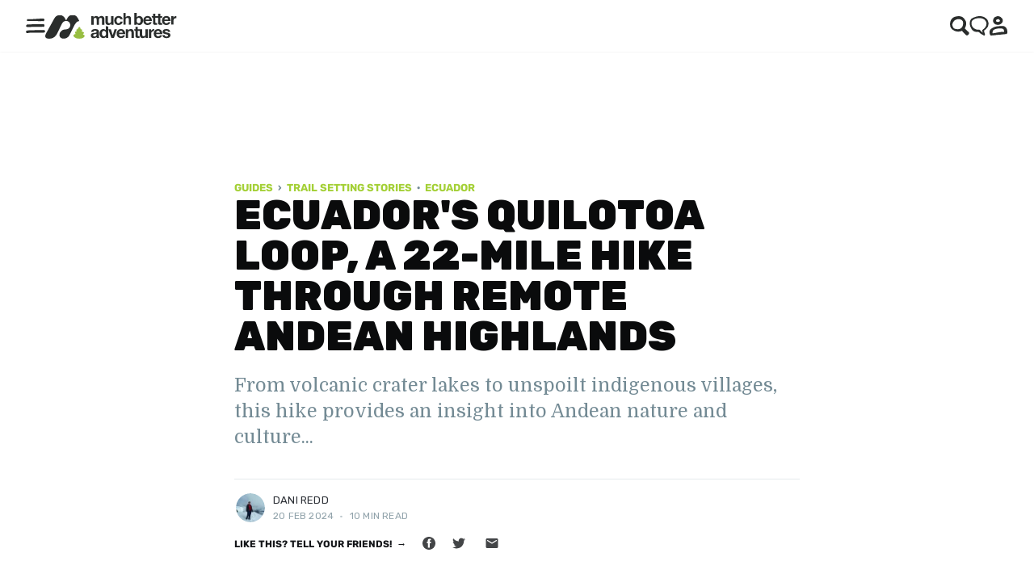

--- FILE ---
content_type: text/html; charset=utf-8
request_url: https://www.muchbetteradventures.com/magazine/quilotoa-loop-guide/?ict_source=mag&ict_campaign=pagespersession&ict_medium=relatedcontent&ict_referrer=tts_snowdonia&ict_term=
body_size: 35727
content:
<!DOCTYPE html>
<html lang="en">

<head>

    <meta charset="utf-8" />
    <meta http-equiv="X-UA-Compatible" content="IE=edge" />

    <title>Discovering Ecuador’s Quilotoa Loop: A Hiking Guide</title>
    <meta name="HandheldFriendly" content="True" />
    <meta name="viewport" content="width=device-width, initial-scale=1.0, maximum-scale=1.0, user-scalable=no" />


    <link rel="stylesheet" type="text/css" href="/magazine/assets/built/screen.css?v=8b7dd00bfa" />

    <meta name="description" content="Check out our guide to the Quilotoa Loop, one of the most popular hiking trails in Ecuador. It includes an itinerary, hiking tips and more.">
    <link rel="icon" href="https://www.muchbetteradventures.com/magazine/content/images/size/w256h256/2020/12/MBA_logo_social_lrg_o.png" type="image/png">
    <link rel="canonical" href="https://www.muchbetteradventures.com/magazine/quilotoa-loop-guide/">
    <meta name="referrer" content="no-referrer-when-downgrade">
    
    <meta property="og:site_name" content="Much Better Adventures Magazine">
    <meta property="og:type" content="article">
    <meta property="og:title" content="The 35km Hike Through the Remote Ecuadorian Andes">
    <meta property="og:description" content="From volcanic crater lakes to unspoilt indigenous villages, this 35 kilometre hike provides an insight into Andean nature and culture...">
    <meta property="og:url" content="https://www.muchbetteradventures.com/magazine/quilotoa-loop-guide/">
    <meta property="og:image" content="https://www.muchbetteradventures.com/magazine/content/images/2024/01/quilotoa-crater-lake-1.jpg">
    <meta property="article:published_time" content="2024-02-20T14:54:45.000Z">
    <meta property="article:modified_time" content="2025-08-29T14:40:47.000Z">
    <meta property="article:tag" content="Guides">
    <meta property="article:tag" content="Trail Setting Stories">
    <meta property="article:tag" content="Ecuador">
    
    <meta property="article:publisher" content="https://www.facebook.com/muchbetteradventures">
    <meta name="twitter:card" content="summary_large_image">
    <meta name="twitter:title" content="The 35km Hike Through the Remote Ecuadorian Andes">
    <meta name="twitter:description" content="From volcanic crater lakes to unspoilt indigenous villages, this 35 kilometre hike provides an insight into Andean nature and culture...">
    <meta name="twitter:url" content="https://www.muchbetteradventures.com/magazine/quilotoa-loop-guide/">
    <meta name="twitter:image" content="https://www.muchbetteradventures.com/magazine/content/images/2024/01/quilotoa-crater-lake-2.jpg">
    <meta name="twitter:label1" content="Written by">
    <meta name="twitter:data1" content="Dani Redd">
    <meta name="twitter:label2" content="Filed under">
    <meta name="twitter:data2" content="Guides, Trail Setting Stories, Ecuador">
    <meta name="twitter:site" content="@muchbetterAdven">
    <meta name="twitter:creator" content="@dani_redd">
    <meta property="og:image:width" content="2026">
    <meta property="og:image:height" content="1310">
    
    <script type="application/ld+json">
{
    "@context": "https://schema.org",
    "@type": "Article",
    "publisher": {
        "@type": "Organization",
        "name": "Much Better Adventures Magazine",
        "url": "https://www.muchbetteradventures.com/magazine/",
        "logo": {
            "@type": "ImageObject",
            "url": "https://www.muchbetteradventures.com/magazine/content/images/2020/12/MBA_logo.svg"
        }
    },
    "author": {
        "@type": "Person",
        "name": "Dani Redd",
        "image": {
            "@type": "ImageObject",
            "url": "https://www.muchbetteradventures.com/magazine/content/images/2022/02/20180528_132512.jpg",
            "width": 2000,
            "height": 1500
        },
        "url": "https://www.muchbetteradventures.com/magazine/author/dani/",
        "sameAs": [
            "https://www.instagram.com/danireddwriter/",
            "https://twitter.com/dani_redd"
        ]
    },
    "headline": "Discovering Ecuador’s Quilotoa Loop: A Hiking Guide",
    "url": "https://www.muchbetteradventures.com/magazine/quilotoa-loop-guide/",
    "datePublished": "2024-02-20T14:54:45.000Z",
    "dateModified": "2025-08-29T14:40:47.000Z",
    "image": {
        "@type": "ImageObject",
        "url": "https://www.muchbetteradventures.com/magazine/content/images/2024/01/quilotoa-crater-lake.jpg",
        "width": 2026,
        "height": 1310
    },
    "keywords": "Guides, Trail Setting Stories, Ecuador",
    "description": "From volcanic crater lakes to unspoilt indigenous villages, this hike provides an insight into Andean nature and culture...",
    "mainEntityOfPage": "https://www.muchbetteradventures.com/magazine/quilotoa-loop-guide/"
}
    </script>

    <meta name="generator" content="Ghost 5.67">
    <link rel="alternate" type="application/rss+xml" title="Much Better Adventures Magazine" href="https://www.muchbetteradventures.com/magazine/rss/">
    <script defer src="https://cdn.jsdelivr.net/ghost/portal@~2.36/umd/portal.min.js" data-i18n="false" data-ghost="https://www.muchbetteradventures.com/magazine/" data-key="fedcb22aba0dc7e5a342ba0b39" data-api="https://www.muchbetteradventures.com/magazine/ghost/api/content/" crossorigin="anonymous" type="c2c57189c0e608dd1170e464-text/javascript"></script><style id="gh-members-styles">.gh-post-upgrade-cta-content,
.gh-post-upgrade-cta {
    display: flex;
    flex-direction: column;
    align-items: center;
    font-family: -apple-system, BlinkMacSystemFont, 'Segoe UI', Roboto, Oxygen, Ubuntu, Cantarell, 'Open Sans', 'Helvetica Neue', sans-serif;
    text-align: center;
    width: 100%;
    color: #ffffff;
    font-size: 16px;
}

.gh-post-upgrade-cta-content {
    border-radius: 8px;
    padding: 40px 4vw;
}

.gh-post-upgrade-cta h2 {
    color: #ffffff;
    font-size: 28px;
    letter-spacing: -0.2px;
    margin: 0;
    padding: 0;
}

.gh-post-upgrade-cta p {
    margin: 20px 0 0;
    padding: 0;
}

.gh-post-upgrade-cta small {
    font-size: 16px;
    letter-spacing: -0.2px;
}

.gh-post-upgrade-cta a {
    color: #ffffff;
    cursor: pointer;
    font-weight: 500;
    box-shadow: none;
    text-decoration: underline;
}

.gh-post-upgrade-cta a:hover {
    color: #ffffff;
    opacity: 0.8;
    box-shadow: none;
    text-decoration: underline;
}

.gh-post-upgrade-cta a.gh-btn {
    display: block;
    background: #ffffff;
    text-decoration: none;
    margin: 28px 0 0;
    padding: 8px 18px;
    border-radius: 4px;
    font-size: 16px;
    font-weight: 600;
}

.gh-post-upgrade-cta a.gh-btn:hover {
    opacity: 0.92;
}</style>
    <script defer src="https://cdn.jsdelivr.net/ghost/sodo-search@~1.1/umd/sodo-search.min.js" data-key="fedcb22aba0dc7e5a342ba0b39" data-styles="https://cdn.jsdelivr.net/ghost/sodo-search@~1.1/umd/main.css" data-sodo-search="https://www.muchbetteradventures.com/magazine/" crossorigin="anonymous" type="c2c57189c0e608dd1170e464-text/javascript"></script>
    
    <link href="https://www.muchbetteradventures.com/magazine/webmentions/receive/" rel="webmention">
    <script defer src="/magazine/public/cards.min.js?v=8b7dd00bfa" type="c2c57189c0e608dd1170e464-text/javascript"></script>
    <link rel="stylesheet" type="text/css" href="/magazine/public/cards.min.css?v=8b7dd00bfa">
    <link rel="preconnect" href="https://unpkg.com" />
<link rel="dns-prefetch" href="https://unpkg.com" />
<link rel="preconnect" href="https://stats.muchbetteradventures.com" />
<link rel="dns-prefetch" href="https://stats.muchbetteradventures.com" />
<link rel="preconnect" href="https://images.ctfassets.net" />
<link rel="dns-prefetch" href="https://images.ctfassets.net/" />
<style>
    .kg-bookmark-author {
        display:none;
    }
</style>

<script type="c2c57189c0e608dd1170e464-text/javascript">
    if(!document.getElementById('lunioScript')) {
        var lunioScript = document.createElement('script');
        lunioScript.id = 'lunioScript';
        lunioScript.async = true;
        lunioScript.src = 'https://client.prod.mplat-ppcprotect.com/O17wNR5zAb9Bn9XY72Bjn5KstUrg3MgIz-W9qAb8_js.js';
        document.head.appendChild(lunioScript);
    }
</script><style>:root {--ghost-accent-color: #97bd41;}</style>
<script>var MBA__FEATURE_FLAGS = {"referrals-v2":true,"guest-checkout-2":"control","load-hubspot-directly":true,"notification-preferences-v2":true,"explorer-page":false,"simplify-checkout-v2":"test","enquiry-dialog-enabled":"test","trip-level-enabled":false,"bookings-app-v2":false}</script></head>

<body class="post-template tag-guides tag-trail-setting-stories tag-ecuador tag-hash-auto-drop-caps ">
    <div class="site-wrapper">

        

<header class="site-header">
    <!-- START ESI INCLUDE -->
<script src="/cdn-cgi/scripts/7d0fa10a/cloudflare-static/rocket-loader.min.js" data-cf-settings="c2c57189c0e608dd1170e464-|49"></script>


<script>
  var ALGOLIA_APP_ID = "ZOVOFXPU7B",
    ALGOLIA_PUBLIC_API_KEY = "707ecfee47f2929dd64c183ec40c57e3",
    ALGOLIA_PRODUCT_INDEX = "prod_products";  
</script>


  <script>var MENU_ITEMS = {'menu': [{'id': 'destinations', 'items': [{'url': '/explore/africa/', 'title': 'Africa'}, {'url': '/explore/asia/', 'title': 'Asia'}, {'url': '/explore/central-america/', 'title': 'Central America'}, {'url': '/explore/europe/', 'title': 'Europe'}, {'url': '/explore/north-america/', 'title': 'North America'}, {'url': '/explore/south-america/', 'title': 'South America'}, {'url': '/explore/', 'color': '#757575', 'title': 'All Destinations'}], 'title': 'Destinations'}, {'id': 'activities', 'items': [{'url': '/explore/hiking/', 'title': 'Hiking'}, {'url': '/explore/multi-activity/', 'title': 'Multi Activity'}, {'url': '/explore/mountain-climbing/', 'title': 'Mountain Climbing'}, {'url': '/explore/cycling/', 'title': 'Cycling'}, {'url': '/explore/e-biking/', 'title': 'E-biking'}, {'url': '/explore/kayaking/', 'title': 'Kayaking'}, {'url': '/explore/wildlife-watching/', 'title': 'Wildlife Watching'}, {'url': '/explore/snorkelling/', 'title': 'Snorkelling'}, {'url': '/explore/northern-lights/', 'title': 'Northern Lights'}, {'url': '/explore/outdoor-skills/', 'title': 'Outdoor Skills'}, {'url': '/explore/sailing/', 'title': 'Sailing'}, {'url': '/explore/snowshoeing/', 'title': 'Snowshoeing'}, {'url': '/explore/canyoning/', 'title': 'Canyoning'}, {'url': '/explore/rafting/', 'title': 'Rafting'}, {'url': '/explore/stand-up-paddleboarding/', 'title': 'Stand Up Paddle'}, {'url': '/explore/dog-sledding/', 'title': 'Dog Sledding'}, {'url': '/explore/rock-climbing/', 'title': 'Rock Climbing'}, {'url': '/explore/surfing/', 'title': 'Surfing'}, {'url': '/explore/wild-swimming/', 'title': 'Wild Swimming'}, {'url': '/explore/yoga/', 'title': 'Yoga'}, {'url': '/explore/', 'color': '#757575', 'title': 'All Activities'}], 'title': 'Activities'}, {'id': 'collections', 'items': [{'url': '/explore/early-bird-discount/', 'title': ' 2026 Early Bird Sale'}, {'url': '/explore/premium/', 'title': '✨ The Premium Collection ✨'}, {'url': '/explore/christmas-and-new-year/', 'title': 'Christmas and New Year'}, {'url': '/explore/best-sellers/', 'title': 'Best Selling Trips'}, {'url': '/explore/new-adventures/', 'title': 'New Adventures'}, {'url': '/about/by-departure-month/', 'title': 'By Departure Month'}, {'url': '/explore/private-group-adventures/', 'title': 'Private Groups'}, {'url': '/explore/big-adventures/', 'title': 'Big Adventures'}, {'url': '/explore/epic-weekends/', 'title': 'Epic Weekends'}, {'url': '/explore/easy/', 'title': 'Easy Adventures'}, {'url': '/explore/tough-adventures/', 'title': 'Extreme Adventures'}, {'url': '/explore/expeditions/', 'title': 'Expeditions'}, {'url': '/explore/winter-sun/', 'title': 'Winter Sun'}, {'url': '/explore/arctic-adventures/', 'title': 'Arctic Adventures'}, {'url': '/explore/jungle-adventures/', 'title': 'Jungle Adventures'}, {'url': '/explore/volcano-treks/', 'title': 'Volcano Treks'}, {'url': '/explore/peaks-over-4000m/', 'title': 'Peaks over 4000m'}, {'url': '/explore/adventure-challenges-uk/', 'title': 'UK Adventure Challenges'}, {'url': '/explore/everest-base-camp-tours/', 'title': 'Everest Base Camp'}, {'url': '/explore/kilimanjaro/', 'title': 'Mount Kilimanjaro'}, {'url': '/explore/hut-to-hut-adventures/', 'title': 'Hut-to-Hut Trekking'}], 'title': 'Collections'}, {'id': 'magazine', 'items': [{'url': '/magazine/', 'title': 'Magazine', 'target': '_blank'}, {'url': '/magazine/features/', 'title': 'Features', 'target': '_blank'}, {'url': '/magazine/guides/', 'title': 'Guides', 'target': '_blank'}, {'url': '/magazine/tag/packing-prep/', 'title': 'Packing & Prep', 'target': '_blank'}, {'url': '/magazine/tag/community/', 'title': 'Community Stories', 'target': '_blank'}], 'title': 'Inspiration'}, {'id': 'information', 'items': [{'url': '/about/why-adventure-with-us/', 'title': 'Why Book With Us'}, {'url': '/about/difficulty-ratings/', 'title': 'Difficulty Ratings'}, {'url': 'https://help.muchbetteradventures.com', 'title': 'Customer Help'}, {'url': '/about/', 'title': 'Our Story'}, {'url': '/about/sustainability/', 'title': 'Sustainability'}, {'url': '/about/our-community/', 'title': 'Community'}, {'url': '/about/much-better-adventures-reviews/', 'title': 'Reviews'}, {'url': '/giftcards/', 'title': 'Gift Cards'}, {'url': '#consent-manager', 'title': 'Cookies'}], 'title': 'Information'}]}</script>


<div id="mba-menubar-container"><style data-emotion="css-global 1eksz2l">@import url("https://cdn.jsdelivr.net/npm/swiper@8/swiper-bundle.min.css");</style><style data-emotion="css-global go4o9v"></style><style data-emotion="css l8j5v3">.css-l8j5v3{width:100%;min-height:64px;}</style><div class="css-l8j5v3"></div><style data-emotion="css 1okwgfh">.css-1okwgfh{z-index:1100;display:-webkit-box;display:-webkit-flex;display:-ms-flexbox;display:flex;-webkit-box-pack:justify;-webkit-justify-content:space-between;justify-content:space-between;box-sizing:border-box;box-shadow:0px 0px 2px 0px rgba(0, 0, 0, 0.1);box-sizing:border-box;padding-left:16px;padding-right:16px;padding-top:16px;padding-bottom:16px;height:64px;width:100%;background-color:#ffffff;position:fixed;top:0;left:0;}@media (min-width:600px){.css-1okwgfh{padding-left:32px;padding-right:32px;}}@media (min-width:1536px){.css-1okwgfh{padding-left:56px;padding-right:56px;}}@media (min-width:1920px){.css-1okwgfh{padding-left:calc((100vw - 1760px) / 2);padding-right:calc((100vw - 1760px) / 2);}}</style><div class="css-1okwgfh"><style data-emotion="css 87pvwf">.css-87pvwf{display:-webkit-box;display:-webkit-flex;display:-ms-flexbox;display:flex;-webkit-align-items:center;-webkit-box-align:center;-ms-flex-align:center;align-items:center;gap:24px;height:100%;}</style><div class="css-87pvwf"><style data-emotion="css fs0zmd">.css-fs0zmd{background:none;}</style><style data-emotion="css 1dt1l57">.css-1dt1l57{-webkit-user-select:none;-moz-user-select:none;-ms-user-select:none;user-select:none;width:1em;height:1em;display:inline-block;fill:currentColor;-webkit-flex-shrink:0;-ms-flex-negative:0;flex-shrink:0;-webkit-transition:fill 200ms cubic-bezier(0.4, 0, 0.2, 1) 0ms;transition:fill 200ms cubic-bezier(0.4, 0, 0.2, 1) 0ms;font-size:2.7428571428571424rem;background:none;}</style><svg class="mba-MuiSvgIcon-root mba-MuiSvgIcon-fontSizeMedium css-1dt1l57" focusable="false" color="#757575" aria-hidden="true" viewBox="0 0 24 24" style="font-size:24px"><svg viewBox="0 0 195 146"><path d="M172 0c24-2 17 34-6 25-47 3-94-4-141 0C1 28 9-1 29 6c47 1 93-6 140-6zm-8 56c-45 2-90-1-134 4-18-10-43 18-16 25 22 3 44-3 65-2 29-1 59 1 88-1 24 12 30-32 1-26zm13 60c-53 0-106 0-159 3-23-1-22 33 2 27 23-6 46-2 69-4l96-1c16-6 7-30-8-25z" data-name="Layer 2"></path></svg></svg><style data-emotion="css sjvgdc">.css-sjvgdc{height:100%;}</style><a href="/" class="css-sjvgdc"><style data-emotion="css h9tcdd">.css-h9tcdd{position:relative;cursor:pointer;}@media (min-width:300px){.css-h9tcdd{display:none;}}</style><div style="height:32px;width:55px" class="css-h9tcdd"><style data-emotion="css 1h10adb">.css-1h10adb{width:100%;height:100%;object-fit:cover;object-position:left;}</style><img alt="" class="css-1h10adb" loading="eager" src="https://www.muchbetteradventures.com/static/img/muchbetteradventures.svg" srcSet="https://www.muchbetteradventures.com/static/img/muchbetteradventures.svg?w=320 320w, https://www.muchbetteradventures.com/static/img/muchbetteradventures.svg?w=480 480w, https://www.muchbetteradventures.com/static/img/muchbetteradventures.svg?w=640 640w, https://www.muchbetteradventures.com/static/img/muchbetteradventures.svg?w=750 750w, https://www.muchbetteradventures.com/static/img/muchbetteradventures.svg?w=828 828w, https://www.muchbetteradventures.com/static/img/muchbetteradventures.svg?w=1080 1080w, https://www.muchbetteradventures.com/static/img/muchbetteradventures.svg?w=1200 1200w, https://www.muchbetteradventures.com/static/img/muchbetteradventures.svg?w=1920 1920w, https://www.muchbetteradventures.com/static/img/muchbetteradventures.svg?w=2048 2048w" style="position:absolute;top:0;right:0;bottom:0;left:0"/></div><style data-emotion="css 5q0h19">.css-5q0h19{position:relative;cursor:pointer;}@media (max-width:299.95px){.css-5q0h19{display:none;}}</style><div style="height:32px;width:163px" class="css-5q0h19"><style data-emotion="css 15dywvi">.css-15dywvi{height:100%;width:100%;object-fit:contain;}</style><img alt="" class="css-15dywvi" loading="eager" src="https://www.muchbetteradventures.com/static/img/muchbetteradventures.svg" srcSet="https://www.muchbetteradventures.com/static/img/muchbetteradventures.svg?w=320 320w, https://www.muchbetteradventures.com/static/img/muchbetteradventures.svg?w=480 480w, https://www.muchbetteradventures.com/static/img/muchbetteradventures.svg?w=640 640w, https://www.muchbetteradventures.com/static/img/muchbetteradventures.svg?w=750 750w, https://www.muchbetteradventures.com/static/img/muchbetteradventures.svg?w=828 828w, https://www.muchbetteradventures.com/static/img/muchbetteradventures.svg?w=1080 1080w, https://www.muchbetteradventures.com/static/img/muchbetteradventures.svg?w=1200 1200w, https://www.muchbetteradventures.com/static/img/muchbetteradventures.svg?w=1920 1920w, https://www.muchbetteradventures.com/static/img/muchbetteradventures.svg?w=2048 2048w" style="position:absolute;top:0;right:0;bottom:0;left:0"/></div></a></div><div class="css-87pvwf"><style data-emotion="css whl6hx">.css-whl6hx{display:contents;}</style><a href="/explore/" class="css-whl6hx"><style data-emotion="css 1ys9fer">.css-1ys9fer{cursor:pointer;}</style><style data-emotion="css 9i6zme">.css-9i6zme{background:none;cursor:pointer;}</style><style data-emotion="css 1bw5cv9">.css-1bw5cv9{-webkit-user-select:none;-moz-user-select:none;-ms-user-select:none;user-select:none;width:1em;height:1em;display:inline-block;fill:currentColor;-webkit-flex-shrink:0;-ms-flex-negative:0;flex-shrink:0;-webkit-transition:fill 200ms cubic-bezier(0.4, 0, 0.2, 1) 0ms;transition:fill 200ms cubic-bezier(0.4, 0, 0.2, 1) 0ms;font-size:2.7428571428571424rem;background:none;cursor:pointer;}</style><svg class="mba-MuiSvgIcon-root mba-MuiSvgIcon-fontSizeMedium css-1bw5cv9" focusable="false" color="#2A2D2C" aria-hidden="true" viewBox="0 0 24 24" style="font-size:24px"><svg viewBox="0 0 183 185"><path d="M182 159c-11-15-27-25-39-38-4-13 10-23 9-36 4-17 1-36-10-50A69 69 0 0 0 80 0C57 2 32 6 17 25-1 45-3 73 2 98c4 17 18 30 33 38 23 14 53 16 78 4 13 14 26 31 42 43 13 5 25-9 27-21v-1zM21 80c4-18 13-36 30-44 16-9 36-10 53-3 13 6 22 20 20 34 1 18-5 37-20 48-16 13-38 11-58 6-15-4-22-22-25-36v-2z" data-name="Layer 2"></path></svg></svg></a><a href="/accounts/login/" class="css-whl6hx"><svg class="mba-MuiSvgIcon-root mba-MuiSvgIcon-fontSizeMedium css-1bw5cv9" focusable="false" color="#2A2D2C" aria-hidden="true" viewBox="0 0 24 24" style="font-size:24px"><svg viewBox="0 0 159 172"><path d="M33 51c5 15 20 25 36 26 14 2 27-3 38-13 11-9 15-28 7-41C104 9 86-3 69 1 57 4 44 8 38 19c-6 9-8 22-5 32zm25-12c1-11 14-12 23-12 11 4 17 19 2 23-9 3-27 2-25-11zm101 101c-1-12-3-25-10-35-6-10-18-16-30-18-18 0-37 2-55 4-21 3-41 13-57 28-9 13-9 31-2 45 2 13 20 5 30 7l34-5c19-1 37-2 56-5 11-2 29 3 33-11l1-10zM56 114c11-3 22-6 34-4 12 0 25-2 35 7 2 9 12 26-4 22-30 1-59 9-88 13-12 5-4-16-3-23 7-7 16-13 26-15z" data-name="Layer 2"></path></svg></svg></a></div></div><style data-emotion="css a3xyjy">.css-a3xyjy{z-index:1200;}</style><style data-emotion="css 12snods">.css-12snods{position:fixed;z-index:1300;right:0;bottom:0;top:0;left:0;visibility:hidden;z-index:1200;}</style><div role="presentation" class="mba-MuiDrawer-root mba-MuiDrawer-modal mba-MuiModal-root mba-MuiModal-hidden css-12snods" style="z-index:1099"><style data-emotion="css 1mbdz04">.css-1mbdz04{z-index:-1;}</style><style data-emotion="css 919eu4">.css-919eu4{position:fixed;display:-webkit-box;display:-webkit-flex;display:-ms-flexbox;display:flex;-webkit-align-items:center;-webkit-box-align:center;-ms-flex-align:center;align-items:center;-webkit-box-pack:center;-ms-flex-pack:center;-webkit-justify-content:center;justify-content:center;right:0;bottom:0;top:0;left:0;background-color:rgba(0, 0, 0, 0.5);-webkit-tap-highlight-color:transparent;z-index:-1;}</style><div aria-hidden="true" class="mba-MuiBackdrop-root css-919eu4" style="opacity:0;visibility:hidden"></div><div tabindex="-1" data-testid="sentinelStart"></div><style data-emotion="css nmvq1j">.css-nmvq1j{overflow-y:auto;display:-webkit-box;display:-webkit-flex;display:-ms-flexbox;display:flex;-webkit-flex-direction:column;-ms-flex-direction:column;flex-direction:column;height:auto;-webkit-flex:1 0 auto;-ms-flex:1 0 auto;flex:1 0 auto;z-index:1200;-webkit-overflow-scrolling:touch;position:fixed;top:0;outline:0;left:0;right:0;max-height:100%;}</style><style data-emotion="css oqbj7d">.css-oqbj7d{background-color:#fff;color:rgba(0, 0, 0, 0.87);-webkit-transition:box-shadow 300ms cubic-bezier(0.4, 0, 0.2, 1) 0ms;transition:box-shadow 300ms cubic-bezier(0.4, 0, 0.2, 1) 0ms;box-shadow:0px 8px 10px -5px rgba(0,0,0,0.2),0px 16px 24px 2px rgba(0,0,0,0.14),0px 6px 30px 5px rgba(0,0,0,0.12);overflow-y:auto;display:-webkit-box;display:-webkit-flex;display:-ms-flexbox;display:flex;-webkit-flex-direction:column;-ms-flex-direction:column;flex-direction:column;height:auto;-webkit-flex:1 0 auto;-ms-flex:1 0 auto;flex:1 0 auto;z-index:1200;-webkit-overflow-scrolling:touch;position:fixed;top:0;outline:0;left:0;right:0;max-height:100%;}</style><div class="mba-MuiPaper-root mba-MuiPaper-elevation mba-MuiPaper-elevation16 mba-MuiDrawer-paper mba-MuiDrawer-paperAnchorTop css-oqbj7d" style="visibility:hidden;z-index:1099" tabindex="-1"><style data-emotion="css l8j5v3">.css-l8j5v3{width:100%;min-height:64px;}</style><div class="css-l8j5v3"></div><style data-emotion="css w1zsja">.css-w1zsja{background-color:#ffffff;box-sizing:border-box;padding-left:16px;padding-right:16px;}@media (min-width:600px){.css-w1zsja{padding-left:32px;padding-right:32px;}}@media (min-width:1536px){.css-w1zsja{padding-left:56px;padding-right:56px;}}@media (min-width:1920px){.css-w1zsja{padding-left:calc((100vw - 1760px) / 2);padding-right:calc((100vw - 1760px) / 2);}}</style><div class="css-w1zsja"><style data-emotion="css 18n5mk7">.css-18n5mk7{padding-top:40px;padding-bottom:56px;}</style><div class="css-18n5mk7"><style data-emotion="css ji960r">.css-ji960r{padding-bottom:24px;}</style><div class="css-ji960r"></div><style data-emotion="css xleyuu">.css-xleyuu{width:100%;}</style><style data-emotion="css xu83h6">.css-xu83h6{min-height:46px;box-shadow:none;text-transform:unset;font-size:18px;font-weight:700;font-size:12px;font-style:normal;font-weight:700;line-height:18px;letter-spacing:-0.24px;color:#2A2D2C;border-color:#2A2D2C;background-color:#ffffff;width:100%;}.css-xu83h6:hover{box-shadow:none;}.css-xu83h6:hover{color:#98BE42;border-color:#98BE42;background-color:#ffffff;}.css-xu83h6:active{color:#98BE42;border-color:#98BE42;background-color:unset;}</style><style data-emotion="css 1akvuv2">.css-1akvuv2{font-family:Rubik,Helvetica Neue,Helvetica,Arial,sans-serif;font-weight:500;font-size:1.5999999999999999rem;line-height:1.75;text-transform:uppercase;min-width:64px;padding:5px 15px;border-radius:4px;-webkit-transition:background-color 250ms cubic-bezier(0.4, 0, 0.2, 1) 0ms,box-shadow 250ms cubic-bezier(0.4, 0, 0.2, 1) 0ms,border-color 250ms cubic-bezier(0.4, 0, 0.2, 1) 0ms,color 250ms cubic-bezier(0.4, 0, 0.2, 1) 0ms;transition:background-color 250ms cubic-bezier(0.4, 0, 0.2, 1) 0ms,box-shadow 250ms cubic-bezier(0.4, 0, 0.2, 1) 0ms,border-color 250ms cubic-bezier(0.4, 0, 0.2, 1) 0ms,color 250ms cubic-bezier(0.4, 0, 0.2, 1) 0ms;border:1px solid rgba(152, 190, 66, 0.5);color:#98BE42;min-height:46px;box-shadow:none;text-transform:unset;font-size:18px;font-weight:700;font-size:12px;font-style:normal;font-weight:700;line-height:18px;letter-spacing:-0.24px;color:#2A2D2C;border-color:#2A2D2C;background-color:#ffffff;width:100%;}.css-1akvuv2:hover{-webkit-text-decoration:none;text-decoration:none;background-color:rgba(152, 190, 66, 0.04);border:1px solid #98BE42;}@media (hover: none){.css-1akvuv2:hover{background-color:transparent;}}.css-1akvuv2.Mui-disabled{color:rgba(0, 0, 0, 0.26);border:1px solid rgba(0, 0, 0, 0.12);}.css-1akvuv2:hover{box-shadow:none;}.css-1akvuv2:hover{color:#98BE42;border-color:#98BE42;background-color:#ffffff;}.css-1akvuv2:active{color:#98BE42;border-color:#98BE42;background-color:unset;}</style><style data-emotion="css 5wzpmo">.css-5wzpmo{display:-webkit-inline-box;display:-webkit-inline-flex;display:-ms-inline-flexbox;display:inline-flex;-webkit-align-items:center;-webkit-box-align:center;-ms-flex-align:center;align-items:center;-webkit-box-pack:center;-ms-flex-pack:center;-webkit-justify-content:center;justify-content:center;position:relative;box-sizing:border-box;-webkit-tap-highlight-color:transparent;background-color:transparent;outline:0;border:0;margin:0;border-radius:0;padding:0;cursor:pointer;-webkit-user-select:none;-moz-user-select:none;-ms-user-select:none;user-select:none;vertical-align:middle;-moz-appearance:none;-webkit-appearance:none;-webkit-text-decoration:none;text-decoration:none;color:inherit;font-family:Rubik,Helvetica Neue,Helvetica,Arial,sans-serif;font-weight:500;font-size:1.5999999999999999rem;line-height:1.75;text-transform:uppercase;min-width:64px;padding:5px 15px;border-radius:4px;-webkit-transition:background-color 250ms cubic-bezier(0.4, 0, 0.2, 1) 0ms,box-shadow 250ms cubic-bezier(0.4, 0, 0.2, 1) 0ms,border-color 250ms cubic-bezier(0.4, 0, 0.2, 1) 0ms,color 250ms cubic-bezier(0.4, 0, 0.2, 1) 0ms;transition:background-color 250ms cubic-bezier(0.4, 0, 0.2, 1) 0ms,box-shadow 250ms cubic-bezier(0.4, 0, 0.2, 1) 0ms,border-color 250ms cubic-bezier(0.4, 0, 0.2, 1) 0ms,color 250ms cubic-bezier(0.4, 0, 0.2, 1) 0ms;border:1px solid rgba(152, 190, 66, 0.5);color:#98BE42;min-height:46px;box-shadow:none;text-transform:unset;font-size:18px;font-weight:700;font-size:12px;font-style:normal;font-weight:700;line-height:18px;letter-spacing:-0.24px;color:#2A2D2C;border-color:#2A2D2C;background-color:#ffffff;width:100%;}.css-5wzpmo::-moz-focus-inner{border-style:none;}.css-5wzpmo.Mui-disabled{pointer-events:none;cursor:default;}@media print{.css-5wzpmo{-webkit-print-color-adjust:exact;color-adjust:exact;}}.css-5wzpmo:hover{-webkit-text-decoration:none;text-decoration:none;background-color:rgba(152, 190, 66, 0.04);border:1px solid #98BE42;}@media (hover: none){.css-5wzpmo:hover{background-color:transparent;}}.css-5wzpmo.Mui-disabled{color:rgba(0, 0, 0, 0.26);border:1px solid rgba(0, 0, 0, 0.12);}.css-5wzpmo:hover{box-shadow:none;}.css-5wzpmo:hover{color:#98BE42;border-color:#98BE42;background-color:#ffffff;}.css-5wzpmo:active{color:#98BE42;border-color:#98BE42;background-color:unset;}</style><a class="mba-MuiButtonBase-root mba-MuiButton-root mba-MuiButton-outlined mba-MuiButton-outlinedPrimary mba-MuiButton-sizeMedium mba-MuiButton-outlinedSizeMedium mba-MuiButton-root mba-MuiButton-outlined mba-MuiButton-outlinedPrimary mba-MuiButton-sizeMedium mba-MuiButton-outlinedSizeMedium css-5wzpmo" tabindex="0" href="https://help.muchbetteradventures.com/contact-us" target="_blank">Contact Us</a></div></div></div><div tabindex="-1" data-testid="sentinelEnd"></div></div></div>

<script src="/static/js_app/@muchbetteradventures/signup-form.92e93891b6e5.js" type="text/javascript" defer="defer"></script>
<script src="/static/js_app/@muchbetteradventures/menubar.9f9091f638cd.js" type="text/javascript" defer="defer"></script>
<!-- END ESI INCLUDE --></header>


<main id="site-main" class="site-main outer">
    <div class="inner">

        <article class="post-full post tag-guides tag-trail-setting-stories tag-ecuador tag-hash-auto-drop-caps ">

            <header class="post-full-header">

                <section class="post-full-tags">
                    <a href="/magazine/tag/guides/">Guides</a>&nbsp;&nbsp;&rsaquo;&nbsp;&nbsp;
                    <a href="/magazine/tag/trail-setting-stories/">Trail Setting Stories</a>&nbsp;&nbsp;&middot;&nbsp;&nbsp;<a href="/magazine/tag/ecuador/">Ecuador</a>
                </section>

                <h1 class="post-full-title">Ecuador&#x27;s Quilotoa Loop, a 22-Mile Hike Through Remote Andean Highlands</h1>

                <p class="post-full-custom-excerpt">From volcanic crater lakes to unspoilt indigenous villages, this hike provides an insight into Andean nature and culture...</p>


                <div class="post-full-byline">

                    <section class="post-full-byline-content">

                        <ul class="author-list">
                            <li class="author-list-item">

                                <div class="author-card">
                                    <img class="author-profile-image" src="/magazine/content/images/size/w100/2022/02/20180528_132512.jpg"
                                        alt="Dani Redd" />
                                    <div class="author-info">
                                        <div class="bio">
                                            <h2>Dani Redd</h2>
                                            <p>Dani is Much Better Adventures&#x27; Deputy Editor and the author of a novel, the Arctic Curry Club. She&#x27;s interested in helping everyone find their inner adventurer, despite obstacles they encounter.</p>
                                            <p><a href="/magazine/author/dani/">More posts</a> by Dani Redd.</p>
                                        </div>
                                    </div>
                                </div>

                                <a href="/magazine/author/dani/" class="author-avatar">
                                    <img class="author-profile-image" src="/magazine/content/images/size/w100/2022/02/20180528_132512.jpg"
                                        alt="Dani Redd" />
                                </a>

                            </li>
                        </ul>

                        <section class="post-full-byline-meta">
                            <h4 class="author-name"><a href="/magazine/author/dani/">Dani Redd</a></h4>
                            <div class="byline-meta-content">
                                <time class="byline-meta-date"
                                    datetime="2024-02-20">20 Feb 2024</time>
                                <span class="byline-reading-time"><span class="bull">&bull;</span>
                                    10 min read</span>
                            </div>
                        </section>

                    </section>


                </div>
                <div class="post-social-links social-links">
    <h4 class="social-links-header">Like this? Tell your friends!&nbsp;&nbsp;&rarr;</h4>
    <a class="social-link social-link-fb" href="https://www.facebook.com/sharer/sharer.php?u=https://www.muchbetteradventures.com/magazine/quilotoa-loop-guide/"
        title="Facebook" target="_blank" rel="noopener"><svg viewBox="0 0 32 32" xmlns="http://www.w3.org/2000/svg"><path d="M16 0c8.837 0 16 7.163 16 16s-7.163 16-16 16S0 24.837 0 16 7.163 0 16 0zm5.204 4.911h-3.546c-2.103 0-4.443.885-4.443 3.934.01 1.062 0 2.08 0 3.225h-2.433v3.872h2.509v11.147h4.61v-11.22h3.042l.275-3.81h-3.397s.007-1.695 0-2.187c0-1.205 1.253-1.136 1.329-1.136h2.054V4.911z" /></svg></a>
    <a class="social-link social-link-tw"
        href="https://twitter.com/share?text=%22Ecuador's%20Quilotoa%20Loop%2C%20a%2022-Mile%20Hike%20Through%20Remote%20Andean%20Highlands%22%20%E2%80%95%20%40muchBetterAdven&amp;url=https://www.muchbetteradventures.com/magazine/quilotoa-loop-guide/"
        title="Twitter" target="_blank" rel="noopener"><svg xmlns="http://www.w3.org/2000/svg" viewBox="0 0 32 32"><path d="M30.063 7.313c-.813 1.125-1.75 2.125-2.875 2.938v.75c0 1.563-.188 3.125-.688 4.625a15.088 15.088 0 0 1-2.063 4.438c-.875 1.438-2 2.688-3.25 3.813a15.015 15.015 0 0 1-4.625 2.563c-1.813.688-3.75 1-5.75 1-3.25 0-6.188-.875-8.875-2.625.438.063.875.125 1.375.125 2.688 0 5.063-.875 7.188-2.5-1.25 0-2.375-.375-3.375-1.125s-1.688-1.688-2.063-2.875c.438.063.813.125 1.125.125.5 0 1-.063 1.5-.25-1.313-.25-2.438-.938-3.313-1.938a5.673 5.673 0 0 1-1.313-3.688v-.063c.813.438 1.688.688 2.625.688a5.228 5.228 0 0 1-1.875-2c-.5-.875-.688-1.813-.688-2.75 0-1.063.25-2.063.75-2.938 1.438 1.75 3.188 3.188 5.25 4.25s4.313 1.688 6.688 1.813a5.579 5.579 0 0 1 1.5-5.438c1.125-1.125 2.5-1.688 4.125-1.688s3.063.625 4.188 1.813a11.48 11.48 0 0 0 3.688-1.375c-.438 1.375-1.313 2.438-2.563 3.188 1.125-.125 2.188-.438 3.313-.875z"/></svg>
</a>
    <a class="social-link social-link-mail" href="/cdn-cgi/l/email-protection#[base64]" title="Email" target="_blank" rel="noopener"><svg xmlns="http://www.w3.org/2000/svg" height="24" viewBox="0 0 24 24" width="24">
    <path d="M0 0h24v24H0V0z" fill="none" />
    <path
        d="M20 4H4c-1.1 0-2 .9-2 2v12c0 1.1.9 2 2 2h16c1.1 0 2-.9 2-2V6c0-1.1-.9-2-2-2zm-.4 4.25l-6.54 4.09c-.65.41-1.47.41-2.12 0L4.4 8.25c-.25-.16-.4-.43-.4-.72 0-.67.73-1.07 1.3-.72L12 11l6.7-4.19c.57-.35 1.3.05 1.3.72 0 .29-.15.56-.4.72z" />
    </svg></a>
</div>            </header>

            <figure class="post-full-image">
                <img srcset="/magazine/content/images/size/w300/2024/01/quilotoa-crater-lake.jpg 300w,
                            /magazine/content/images/size/w600/2024/01/quilotoa-crater-lake.jpg 600w,
                            /magazine/content/images/size/w1000/2024/01/quilotoa-crater-lake.jpg 1000w,
                            /magazine/content/images/size/w2000/2024/01/quilotoa-crater-lake.jpg 2000w" sizes="(max-width: 800px) 400px,
                        (max-width: 1170px) 1170px,
                            2000px" src="/magazine/content/images/size/w2000/2024/01/quilotoa-crater-lake.jpg" alt="Ecuador&#x27;s Quilotoa Loop, a 22-Mile Hike Through Remote Andean Highlands" />
            </figure>



            <section class="post-full-content">
                <div class="post-content">
                    <p>The Quilotoa Loop is a trail in <a href="https://www.muchbetteradventures.com/explore/ecuador/">Ecuador</a>'s Cotopaxi province, an area of rugged Andean highland southwest of Quito. It takes you past untouched Kichwua villages and traditionally cultivated fields; through steep canyons and up peaks carpeted in rugged grassland. The jewel in the region’s crown is Laguna Quilotoa, a deep turquoise lake within a sunken volcanic caldera, surrounded by a sheer basalt rim.</p><p>Contrary to what the name suggests, the Quilotoa Loop Hike is actually a 22 mile (35 kilometre) point-to-point hike. ‘Closing the loop’ involves travel by road.</p><figure class="kg-card kg-bookmark-card"><a class="kg-bookmark-container" href="https://www.muchbetteradventures.com/products/10353-adventures-hiking-adventure-in-ecuadorian-andes/"><div class="kg-bookmark-content"><div class="kg-bookmark-title">Trek Across the Ecuadorian Andes | Much Better Adventures</div><div class="kg-bookmark-description">Get stuck into a small group trip through the Andean mountains in Ecuador - hiking past turquoise lakes, astonishing glaciers and the Avenue of Volcanoes.</div><div class="kg-bookmark-metadata"><img class="kg-bookmark-icon" src="https://www.muchbetteradventures.com/images/_next/favicons/apple-touch-icon.png" alt=""><span class="kg-bookmark-author">Much Better Adventures</span></div></div><div class="kg-bookmark-thumbnail"><img src="https://images.ctfassets.net/m5us57n7qfgl/1ggHUe7tgUsKvVw3xvKJ3V/8d1fec4cccc054084bef131eb655cba5/GettyImages-492261803.jpg?w&#x3D;1200&amp;h&#x3D;630&amp;fm&#x3D;jpg&amp;q&#x3D;70&amp;f&#x3D;center" alt=""></div></a></figure><p>“There are two ways that you can explore the Quilotoa Loop - by car, which will take you a day, or the way we do it, on foot,” explains Henry Sisa, an Ecuadorian adventure tourism destination expert. “You go through tiny towns where it’s like time has stopped, and people still live in the old-fashioned way - and walk between them, until you reach Quilotoa.</p><blockquote>You only need to paddle for five minutes and then you see smoke coming out of the Crater Lake.</blockquote><p>“Because of the last eruption of the Quilotoa Volcano, canyons divide these small towns. In order to go from one town to the other town the terrain is very up and down, ranging in altitude from 2,700 metres above sea level to 3,914 metres when you reach Quilotoa rim. There's very little hiking traffic - it’s normally our group and a couple of other trekkers - and it's beautiful.”</p><p>In this guide, we’ll be examining the Quilotoa loop hike itinerary in more detail, detailing other highlights and day hikes within the reason, and providing tips to help you plan your Quilotoa trip.</p><h2 id="community-tourism-in-the-quilotoa-loop">Community Tourism in the Quilotoa Loop</h2><figure class="kg-card kg-image-card kg-width-wide kg-card-hascaption"><img src="https://www.muchbetteradventures.com/magazine/content/images/2024/01/mama-hildas-chugchilan.jpg" class="kg-image" alt="Mama Hilda's - one of the first homestays to open along the Quilotoa Loop. Photo: Adventure Journeys." loading="lazy" width="1280" height="960" srcset="https://www.muchbetteradventures.com/magazine/content/images/size/w600/2024/01/mama-hildas-chugchilan.jpg 600w, https://www.muchbetteradventures.com/magazine/content/images/size/w1000/2024/01/mama-hildas-chugchilan.jpg 1000w, https://www.muchbetteradventures.com/magazine/content/images/2024/01/mama-hildas-chugchilan.jpg 1280w" sizes="(min-width: 1200px) 1200px"><figcaption>Mama Hilda's - one of the first homestays to open along the Quilotoa Loop. Photo: Adventure Journeys.</figcaption></figure><p>According to Henry, the Quilotoa Loop hike was started by the local villagers themselves.</p><blockquote>The only way to hike is to stay in these lodges - so money goes directly to the community.</blockquote><p>“If you look on the map, you will see how close Quilotoa is to Cotopaxi,” he says. “Travellers hiking Cotopaxi Volcano became interested in exploring the surrounding area further. There were no places to stay, but people wanted to trek. In some of these towns, local people started to develop homestays and hostels. The only way to hike is to stay in these lodges - so money goes directly to the community.</p><figure class="kg-card kg-bookmark-card"><a class="kg-bookmark-container" href="https://www.muchbetteradventures.com/products/10353-adventures-hiking-adventure-in-ecuadorian-andes/"><div class="kg-bookmark-content"><div class="kg-bookmark-title">Trek Across the Ecuadorian Andes | Much Better Adventures</div><div class="kg-bookmark-description">Get stuck into a small group trip through the Andean mountains in Ecuador - hiking past turquoise lakes, astonishing glaciers and the Avenue of Volcanoes.</div><div class="kg-bookmark-metadata"><img class="kg-bookmark-icon" src="https://www.muchbetteradventures.com/images/_next/favicons/apple-touch-icon.png" alt=""><span class="kg-bookmark-author">Much Better Adventures</span></div></div><div class="kg-bookmark-thumbnail"><img src="https://images.ctfassets.net/m5us57n7qfgl/1ggHUe7tgUsKvVw3xvKJ3V/8d1fec4cccc054084bef131eb655cba5/GettyImages-492261803.jpg?w&#x3D;1200&amp;h&#x3D;630&amp;fm&#x3D;jpg&amp;q&#x3D;70&amp;f&#x3D;center" alt=""></div></a></figure><p>“There are a lot of community projects now in the villages. Quilotoa Lake itself is run by the community. It is within the National Park - but the community is the one that's getting the benefit of the visitors when they go there.”</p><p>When you hike the Quilotoa Loop, remember that your tourism dollars generate vital revenue for local communities. So take time out to shop for <a href="https://www.muchbetteradventures.com/magazine/souvenir-ethics-hyperlocal-handicrafts/">traditional handicrafts</a> in the village markets, and to buy snacks and refreshments from local stalls. Your homestay owners or hiking guide will introduce you to the best community tourism projects in the surrounding area.</p><h2 id="the-hike-three-day-quilotoa-loop-itinerary">The Hike: Three Day Quilotoa Loop Itinerary</h2><figure class="kg-card kg-image-card kg-width-wide kg-card-hascaption"><img src="https://www.muchbetteradventures.com/magazine/content/images/2024/01/hiking-quilotoa-2.jpg" class="kg-image" alt="A hiker walking along the rim of Quilotoa Crater Lake." loading="lazy" width="2000" height="1333" srcset="https://www.muchbetteradventures.com/magazine/content/images/size/w600/2024/01/hiking-quilotoa-2.jpg 600w, https://www.muchbetteradventures.com/magazine/content/images/size/w1000/2024/01/hiking-quilotoa-2.jpg 1000w, https://www.muchbetteradventures.com/magazine/content/images/size/w1600/2024/01/hiking-quilotoa-2.jpg 1600w, https://www.muchbetteradventures.com/magazine/content/images/2024/01/hiking-quilotoa-2.jpg 2048w" sizes="(min-width: 1200px) 1200px"><figcaption>Day three of the Quilotoa Loop. Photo: Adventure Journeys.</figcaption></figure><p>The Quilotoa Loop can be hiked in either direction, but most people choose to start in Sigchos and hike southwards, so the trip culminates in a visit to Quilotoa Lake.</p><p>The hike is typically divided into three stages. Although daily distances might seem short compared to other long distance hikes, this allows you to spend more time exploring the indigenous communities you stay in. It’s also worth noting that the trek takes place at <a href="https://www.muchbetteradventures.com/magazine/high-altitude-guide/">high altitude</a>, over undulating terrain - both of which can slow progress.</p><h3 id="day-one-sigchos-to-isinlivi">Day One: Sigchos to Isinlivi</h3><figure class="kg-card kg-image-card kg-width-wide kg-card-hascaption"><img src="https://www.muchbetteradventures.com/magazine/content/images/2024/01/sigchos-ecuador.jpg" class="kg-image" alt="Sigchos, Quilotoa, Ecuador" loading="lazy" width="2000" height="1334" srcset="https://www.muchbetteradventures.com/magazine/content/images/size/w600/2024/01/sigchos-ecuador.jpg 600w, https://www.muchbetteradventures.com/magazine/content/images/size/w1000/2024/01/sigchos-ecuador.jpg 1000w, https://www.muchbetteradventures.com/magazine/content/images/size/w1600/2024/01/sigchos-ecuador.jpg 1600w, https://www.muchbetteradventures.com/magazine/content/images/2024/01/sigchos-ecuador.jpg 2013w" sizes="(min-width: 1200px) 1200px"><figcaption>The beautiful terrain on day one of the hike. Photo: Adventure Journeys.</figcaption></figure><ul><li><strong>Distance:</strong> 7.4 miles (12km)</li><li><strong>Walking time:</strong> 4 hours</li><li><strong>Elevation: </strong>300m up</li></ul><p>The trailhead for the start of the Quilotoa Loop can be found south-east of the small village of Sigchos, demarcated by a red and yellow signposts.</p><p>You’ll navigate trails through farmland, along cornfields and slowly descend towards the river, which you’ll cross via a concrete bridge. The views from the valley are stunning and most of the people who live in the villages along the route have lived in the region their whole life, maintaining traditional practices.</p><p>After hiking through the valley you’ll rejoin the road, and turn right towards your destination for the night - Isinlivi. “There's only one lodging service, which is this place called Lulu Llama,” Henry says. “It’s remote; there’s no restaurants so meals are included. They embrace you with warmth and want you to feel at home.</p><p>Through Lulu Llama you can arrange activities such as horseback riding and visits to the local community, including to traditional farms and to a men’s woodworking collective.</p><h3 id="day-two-isinlivi-to-chugchilan">Day Two: Isinlivi to Chugchilan</h3><figure class="kg-card kg-image-card kg-width-wide kg-card-hascaption"><img src="https://www.muchbetteradventures.com/magazine/content/images/2024/01/Toachi-Canyon-trekking.jpg" class="kg-image" alt="Trekking the Toachi Canyon, part of Ecuador's Quilotoa Loop hike. Photo: Adventure Journeys." loading="lazy" width="1616" height="1080" srcset="https://www.muchbetteradventures.com/magazine/content/images/size/w600/2024/01/Toachi-Canyon-trekking.jpg 600w, https://www.muchbetteradventures.com/magazine/content/images/size/w1000/2024/01/Toachi-Canyon-trekking.jpg 1000w, https://www.muchbetteradventures.com/magazine/content/images/size/w1600/2024/01/Toachi-Canyon-trekking.jpg 1600w, https://www.muchbetteradventures.com/magazine/content/images/2024/01/Toachi-Canyon-trekking.jpg 1616w" sizes="(min-width: 1200px) 1200px"><figcaption>Trekking the Toachi Canyon. Photo: Adventure Journeys.</figcaption></figure><ul><li><strong>Distance: </strong>8 miles (13km)</li><li><strong>Walking time: </strong>5-6 hours</li><li><strong>Elevation:</strong> 300m up/ 400m down</li></ul><p>Leaving Isinlivi behind, you’ll trek through the rugged Andean landscape towards the Toachi Canyon, catching glimpses of indigenous hamlets on the way, with villagers working in the fields. Beyond these cultivated hillsides are the mountains - on a clear day you might be able to see the snow-capped peak of Chimborazo. Hike downhill towards Toachi River and continue through the canyon to the small town of Chugchilán.</p><blockquote>There is a beautiful dish that everyone loves called locro de papa; a potato, cheese and avocado soup.</blockquote><p>“The homestay in Chugchilán is called Mama Hilda's, named after the lady who originally opened her house for visitors,’ Henry says. “It’s incredible because she’s still there - it’s a family-run business and the food is spectacular. There is a beautiful dish that everyone loves called locro de papa; a potato, cheese and avocado soup. The kitchen area right now is where they used to live - you sit down at tables that are still here from past generations. So It's very cosy.”</p><h3 id="day-three-chugchil%C3%A1n-to-quilotoa">Day Three: Chugchilán to Quilotoa</h3><figure class="kg-card kg-image-card kg-width-wide kg-card-hascaption"><img src="https://www.muchbetteradventures.com/magazine/content/images/2024/01/quilotoa-lake.jpg" class="kg-image" alt="Quilotoa Crater Lake in Ecuador." loading="lazy" width="2000" height="1318" srcset="https://www.muchbetteradventures.com/magazine/content/images/size/w600/2024/01/quilotoa-lake.jpg 600w, https://www.muchbetteradventures.com/magazine/content/images/size/w1000/2024/01/quilotoa-lake.jpg 1000w, https://www.muchbetteradventures.com/magazine/content/images/size/w1600/2024/01/quilotoa-lake.jpg 1600w, https://www.muchbetteradventures.com/magazine/content/images/2024/01/quilotoa-lake.jpg 2079w" sizes="(min-width: 1200px) 1200px"><figcaption>Quilotoa Lake - the end point and highlight of the journey. Photo: Getty.</figcaption></figure><ul><li><strong>Distance: </strong>6.8km (11 miles)</li><li><strong>Walking time: </strong>5 hours</li><li><strong>Elevation: </strong>975m up/ 200m down</li></ul><p>This is the most challenging section of the hike, thanks to the steep ascent to the rim of Quilotoa crater. Leaving Chugchilán, you’ll climb down into the canyon then scramble up to the top of the crater rim, where you’ll be rewarded with a spectacular view of the turquoise blue waters of the lake below.</p><figure class="kg-card kg-bookmark-card"><a class="kg-bookmark-container" href="https://www.muchbetteradventures.com/products/10353-adventures-hiking-adventure-in-ecuadorian-andes/"><div class="kg-bookmark-content"><div class="kg-bookmark-title">Trek Across the Ecuadorian Andes | Much Better Adventures</div><div class="kg-bookmark-description">Get stuck into a small group trip through the Andean mountains in Ecuador - hiking past turquoise lakes, astonishing glaciers and the Avenue of Volcanoes.</div><div class="kg-bookmark-metadata"><img class="kg-bookmark-icon" src="https://www.muchbetteradventures.com/images/_next/favicons/apple-touch-icon.png" alt=""><span class="kg-bookmark-author">Much Better Adventures</span></div></div><div class="kg-bookmark-thumbnail"><img src="https://images.ctfassets.net/m5us57n7qfgl/1ggHUe7tgUsKvVw3xvKJ3V/8d1fec4cccc054084bef131eb655cba5/GettyImages-492261803.jpg?w&#x3D;1200&amp;h&#x3D;630&amp;fm&#x3D;jpg&amp;q&#x3D;70&amp;f&#x3D;center" alt=""></div></a></figure><p>If time allows, you can hike down to the lake and hire a kayak. Henry says: ”you only need to paddle for five minutes and then you see smoke coming out of the Crater Lake. That's just amazing. It's been like this for the last four thousand years.”</p><p>After this, continue on with your journey or spend the night at Quilotoa Village.</p><h2 id="planning-your-trip">Planning Your Trip</h2><figure class="kg-card kg-image-card kg-width-wide kg-card-hascaption"><img src="https://www.muchbetteradventures.com/magazine/content/images/2024/01/ecuador-hiking.jpg" class="kg-image" alt="A group pose while hiking the Ecuadorian Andes. Photo: Adventure Journeys." loading="lazy" width="1440" height="1080" srcset="https://www.muchbetteradventures.com/magazine/content/images/size/w600/2024/01/ecuador-hiking.jpg 600w, https://www.muchbetteradventures.com/magazine/content/images/size/w1000/2024/01/ecuador-hiking.jpg 1000w, https://www.muchbetteradventures.com/magazine/content/images/2024/01/ecuador-hiking.jpg 1440w" sizes="(min-width: 1200px) 1200px"><figcaption>Taking a small group trip means the planning is done for you. And you have company! Photo: Adventure Journeys.</figcaption></figure><h3 id="the-best-time-to-hike-the-quilotoa-loop">The Best Time to Hike the Quilotoa Loop</h3><p>The best time to hike the Quilotoa Loop is in the dry season for the Ecuadorian Highlands, which runs from June to September. However, this is also the high season on the trail, meaning it is the busiest season. With limited accommodation options, you will need to book ahead. The shoulder seasons, April to May and October to November, also have pleasant weather and fewer people on the trails.</p><blockquote>The weather is pretty nice most of the year in Quilotoa...</blockquote><p>When hiking the Quilotoa Loop, come prepared for the unpredictable weather conditions that occur at high altitudes. Even during the dry season we’d recommend a waterproof jacket. However, Henry is quick to point out that the Quilotoa Loop can be hiked all year.</p><p>“Ecuador is crossed by the equator. We have no seasons,” he says. “Temperature depends on the altitude. There’s the same amount of daylight all year long - it's light at 7am and dark by 7pm. I would say the weather is pretty nice most of the year in Quilotoa - these areas are a little bit drier than the rest of Ecuador because we are approaching the west.”</p><h3 id="getting-there">Getting There</h3><p>The gateway town to the Quilotoa Loop is Latacunga. There are buses from Quito’s Quitumbe Terminal to Latacunga, leaving roughly every 30 minutes - the journey takes 90 minutes and costs between $2 to $4. You can also take a taxi, which is an affordable option if you’re travelling as part of a group, and takes around an hour.</p><p>From Latacunga take a direct bus to Sigchos, the village at the startpoint of the hike - another 90 minute journey. They are scheduled to run every one to two hours, but schedules are subject to change.</p><h3 id="getting-back">Getting Back</h3><p>Chances are you’ll end the hike at Quilotoa. Catch a colectivo (shared pick-up taxi) to the nearby market town of Zumbahua, and from there catch a bus back to Latacunga. For a more convenient option, Quilotoa is also serviced by both <a href="https://www.ecuadorhop.com/passes/quito-to-banos-to-quito/">Ecuador Hop</a> and <a href="https://passes.wanderbusecuador.com/passes">Wanderbus</a>, private hop-on-hop off buses linking Quilotoa with other points of interest such as Cotopaxi and Quito.</p><h3 id="do-i-need-permits-or-to-pay-entrance-fees">Do I Need Permits or to Pay Entrance Fees?</h3><p>No permits are required for hiking the Quilotoa Loop. However, you will need to pay an entrance fee of a few dollars to access Quilotoa Lake. The money goes directly to the local community.</p><figure class="kg-card kg-bookmark-card"><a class="kg-bookmark-container" href="https://www.muchbetteradventures.com/products/10353-adventures-hiking-adventure-in-ecuadorian-andes/"><div class="kg-bookmark-content"><div class="kg-bookmark-title">Trek Across the Ecuadorian Andes | Much Better Adventures</div><div class="kg-bookmark-description">Get stuck into a small group trip through the Andean mountains in Ecuador - hiking past turquoise lakes, astonishing glaciers and the Avenue of Volcanoes.</div><div class="kg-bookmark-metadata"><img class="kg-bookmark-icon" src="https://www.muchbetteradventures.com/images/_next/favicons/apple-touch-icon.png" alt=""><span class="kg-bookmark-author">Much Better Adventures</span></div></div><div class="kg-bookmark-thumbnail"><img src="https://images.ctfassets.net/m5us57n7qfgl/1ggHUe7tgUsKvVw3xvKJ3V/8d1fec4cccc054084bef131eb655cba5/GettyImages-492261803.jpg?w&#x3D;1200&amp;h&#x3D;630&amp;fm&#x3D;jpg&amp;q&#x3D;70&amp;f&#x3D;center" alt=""></div></a></figure><h3 id="do-i-need-a-guide-to-hike-the-quilotoa-loop">Do I Need a Guide to Hike the Quilotoa Loop?</h3><p>The Quilotoa Loop is fairly well signposted, and can be hiked independently with a decent map. However, hiking with a guide (or as part of a small group trip) means you will learn more about the local landscape and culture, plus your logistics will be sorted for you, and gear can be transported by mule or by horse.</p><h2 id="cultural-highlights-of-the-quilotoa-loop">Cultural Highlights of the Quilotoa Loop</h2><figure class="kg-card kg-image-card kg-width-wide kg-card-hascaption"><img src="https://www.muchbetteradventures.com/magazine/content/images/2024/01/saquisili-market.jpeg" class="kg-image" alt="Vegetables on sale at Saquisili Market, Ecuador. Photo: Wikimedia Commons." loading="lazy" width="1511" height="1198" srcset="https://www.muchbetteradventures.com/magazine/content/images/size/w600/2024/01/saquisili-market.jpeg 600w, https://www.muchbetteradventures.com/magazine/content/images/size/w1000/2024/01/saquisili-market.jpeg 1000w, https://www.muchbetteradventures.com/magazine/content/images/2024/01/saquisili-market.jpeg 1511w" sizes="(min-width: 1200px) 1200px"><figcaption>Vegetables on sale at Saquisili Market. Photo: Wikimedia Commons.</figcaption></figure><h3 id="visit-saquisili-market">Visit Saquisili Market</h3><p>Saquisili Market is the largest indigenous market in Ecuador, set against the backdrop of the Andes Mountains and taking place every Thursday. It’s spread over seven plazas, where vendors sell everything from fresh produce to hand woven baskets and handicrafts. The market can be reached by bus from Isinlivi.</p><p>There are also markets in Latacunga (Tuesday and Saturday) and Pujili (Sunday and Wednesday) if your schedule doesn’t permit a Thursday visit to Saquisili.</p><h3 id="watch-traditional-cheese-being-made-in-isinlivi">Watch Traditional Cheese Being Made in Isinlivi</h3><p>After a 45 minute hike up the hill from Isinlivi you’ll reach the farm of Señora Magaly Hernandez, whose family has been making fresh cheese for over 45 years. Magaly raises her own cows, but also collects milk from the surrounding farm. For a small fee you can watch the cheese being made - arrive at 10.30am and you’ll see it being poured into the moulds and pressed.</p><h3 id="browse-tigua-folk-art">Browse Tigua Folk Art</h3><p>Tigua is a tiny town south of Quilotoa, which is renowned for its folk art. Several shops sell colourful paintings on sheepskins, and vibrantly painted animal masks are also for sale. The gallery of Julio Toaquiza - <a href="https://news.mongabay.com/2019/01/the-man-who-made-ecuadors-wooden-tigua-masks-famous/">the first folk painter in Tigua</a> - is a definite highlight.</p><h2 id="what-to-pack">What to Pack</h2><figure class="kg-card kg-image-card kg-width-wide kg-card-hascaption"><img src="https://www.muchbetteradventures.com/magazine/content/images/2024/01/quilotoa-rain.jpg" class="kg-image" alt="A hiker poses near Quilotoa Lake, Ecuador, in the rain." loading="lazy" width="1440" height="1080" srcset="https://www.muchbetteradventures.com/magazine/content/images/size/w600/2024/01/quilotoa-rain.jpg 600w, https://www.muchbetteradventures.com/magazine/content/images/size/w1000/2024/01/quilotoa-rain.jpg 1000w, https://www.muchbetteradventures.com/magazine/content/images/2024/01/quilotoa-rain.jpg 1440w" sizes="(min-width: 1200px) 1200px"><figcaption>Come to Quilotoa prepared for downpours! Photo: Adventure Journeys.</figcaption></figure><p>The key to a successful Quilotoa Loop trek is to pack light - especially if you’re trekking independently and have to carry your own gear - but be prepared for the changeable weather. We recommend bringing:</p><ul><li>Waterproof hiking boots (worn in)</li><li>Waterproof jacket</li><li>Lightweight down jacket</li><li>Breathable wicking layers</li><li>Sunhat</li><li>Winter hat</li></ul><p>For a full packing list, check out the ‘kit list’ section of our <a href="https://www.muchbetteradventures.com/products/10353-adventures-hiking-adventure-in-ecuadorian-andes/">Trek Across the Ecuadorian Andes</a> adventure holiday.</p><h2 id="useful-tips-for-hiking-the-quilotoa-loop">Useful Tips for Hiking the Quilotoa Loop</h2><figure class="kg-card kg-image-card kg-width-wide kg-card-hascaption"><img src="https://www.muchbetteradventures.com/magazine/content/images/2024/01/sigchos-landscape-ecuador.jpg" class="kg-image" alt="The path from Sigchos to Chugchilán, Ecuador." loading="lazy" width="1750" height="1167" srcset="https://www.muchbetteradventures.com/magazine/content/images/size/w600/2024/01/sigchos-landscape-ecuador.jpg 600w, https://www.muchbetteradventures.com/magazine/content/images/size/w1000/2024/01/sigchos-landscape-ecuador.jpg 1000w, https://www.muchbetteradventures.com/magazine/content/images/size/w1600/2024/01/sigchos-landscape-ecuador.jpg 1600w, https://www.muchbetteradventures.com/magazine/content/images/2024/01/sigchos-landscape-ecuador.jpg 1750w" sizes="(min-width: 1200px) 1200px"><figcaption>The path from Sigchos to Chugchilán - a remote region with no cashpoints. Photo: Getty.</figcaption></figure><h3 id="1-give-yourself-time-to-acclimatise">1. Give Yourself Time to Acclimatise</h3><p>Don’t underestimate the high altitude of this trip. It’s important to make sure you’re well acclimatised before setting out. Henry recommends a day hike in nearby Cotopaxi National Park to help with this process. Staying well hydrated also helps.</p><h3 id="2-bring-cash">2. Bring Cash</h3><p>There are no cash points along the Quilotoa Loop trek, so make sure you bring cash with you. Smaller bills are preferable - smaller establishments won’t have sufficient change for larger notes.</p><h3 id="3-start-hiking-early">3. Start Hiking Early</h3><p>Rain in the Ecuadorian Highlands often happens in the afternoon, so this is the best way to avoid being caught in a downpour.</p><h3 id="4-look-out-for-dogs">4. Look Out For Dogs</h3><p>Trekkers have reported being followed by dogs as they enter or leave villages. While this is something animal lovers will appreciate, other trekkers might feel differently. The official Quilotoa Loop website has some advice for getting the <a href="https://www.quilotoaloop.com/dogs-on-the-trails/">dogs on the trail</a> to leave you alone.</p><h3 id="5-don%E2%80%99t-rush">5. Don’t Rush</h3><p>Although it might feel feasible to do this hike in two days, we don’t recommend it. You’ll miss out on the homestay accommodation that makes this trip unique, and won’t have time to explore the villages. It’s also important to leave enough time to enjoy the views at the top of Quilotoa. There are hikes and viewpoints around the crater rim, if you want to explore further.</p><h3 id="read-more">Read more:</h3><ul><li><a href="https://www.muchbetteradventures.com/magazine/the-new-266km-bikepacking-route-through-the-cairngorm-national-park/?ict_source=mag&amp;ict_campaign=pagespersession&amp;ict_medium=relatedcontent&amp;ict_referrer=tts_quilotoa&amp;ict_term=">The New 266km Bikepacking Route Through the Cairngorms</a></li><li><a href="https://www.muchbetteradventures.com/magazine/traws-eryri-snowdonia-bikepacking/?ict_source=mag&amp;ict_campaign=pagespersession&amp;ict_medium=relatedcontent&amp;ict_referrer=tts_quilotoa&amp;ict_term=">The 200km Bikepacking Route Through Snowdonia</a></li><li><a href="https://www.muchbetteradventures.com/magazine/yorkshire-coast-bikepacking-route-yc/?ict_source=mag&amp;ict_campaign=pagespersession&amp;ict_medium=relatedcontent&amp;ict_referrer=tts_quilotoa&amp;ict_term=">The Huge New Cycling Adventure on the Yorkshire coast</a></li><li><a href="https://www.muchbetteradventures.com/magazine/jordan-trail-petra-aqaba/?ict_source=mag&amp;ict_campaign=pagespersession&amp;ict_medium=relatedcontent&amp;ict_referrer=tts_quilotoa&amp;ict_term=">The 675km Hiking Trail Through the Heart of Jordan</a></li></ul><p><strong>Inspired? Hike the Quilotoa Loop and beyond with us on our <a href="https://www.muchbetteradventures.com/products/10353-adventures-hiking-adventure-in-ecuadorian-andes/">Trek Across the Ecuadorian Andes</a>.</strong><br></p>

                    <div class="kg-card kg-callout-card kg-callout-card-green">
                        <div class="kg-callout-text">
                            <strong>Stay safe out there: </strong>Our guides are well-researched, short summaries, designed to
                            inspire but not for navigational purposes. While we strive for accuracy, we cannot guarantee
                            completeness. Outdoor activities come with serious risk, and individuals must take full personal
                            responsibility for their own safety. Much Better Adventures, and the authors, disclaim any
                            liability arising directly or indirectly from the use of the information from this article.
                        </div>
                    </div>
                </div>
            </section>




        </article>

    </div>
</main>

<aside class="read-next outer">
    <div class="inner">
        <div class="read-next-feed">
            <article class="read-next-card">
                <header class="read-next-card-header">
                    <h3><span>More in</span> <a href="/magazine/tag/guides/">Guides</a></h3>
                </header>
                <div class="read-next-card-content">
                    <ul>
                        <li>
                            <h4><a href="/magazine/snowshoe-trail-bezbog-peak/">The Snowshoe Trail to the Summit of Bulgaria’s Bezbog Peak</a></h4>
                            <div class="read-next-card-meta">
                                <p><time datetime="2025-12-11">11 Dec 2025</time> –
                                    5 min read</p>
                            </div>
                        </li>
                        <li>
                            <h4><a href="/magazine/reunion-island-travel-tips/">What I Wish I Knew Before Hiking Réunion Island</a></h4>
                            <div class="read-next-card-meta">
                                <p><time datetime="2025-12-10">10 Dec 2025</time> –
                                    10 min read</p>
                            </div>
                        </li>
                        <li>
                            <h4><a href="/magazine/best-hikes-annapurna/">10 of the Best Hikes in the Annapurna Region</a></h4>
                            <div class="read-next-card-meta">
                                <p><time datetime="2025-12-09">9 Dec 2025</time> –
                                    14 min read</p>
                            </div>
                        </li>
                    </ul>
                </div>
                <footer class="read-next-card-footer">
                    <a href="/magazine/tag/guides/">See all 468 posts
                        →</a>
                </footer>
            </article>
            <article
    class="post-card post tag-features tag-cycling tag-uk tag-hash-auto-drop-caps tag-hash-wp tag-trail-setting-stories ">

    <a class="post-card-image-link" href="/magazine/royal-chilterns-way-guide/">
        <img class="post-card-image" srcset="/magazine/content/images/size/w300/2025/08/Dunstable-Downs-Royal-Chilterns-Way-copy-2.jpg 300w,
                    /magazine/content/images/size/w600/2025/08/Dunstable-Downs-Royal-Chilterns-Way-copy-2.jpg 600w,
                    /magazine/content/images/size/w1000/2025/08/Dunstable-Downs-Royal-Chilterns-Way-copy-2.jpg 1000w,
                    /magazine/content/images/size/w2000/2025/08/Dunstable-Downs-Royal-Chilterns-Way-copy-2.jpg 2000w" sizes="(max-width: 1000px) 400px, 700px" loading="lazy"
            src="/magazine/content/images/size/w600/2025/08/Dunstable-Downs-Royal-Chilterns-Way-copy-2.jpg" alt="The Royal Chilterns Way: A 284km Cycling Route Through Southeast England" loading="lazy" />
    </a>

    <div class="post-card-content">

        <a class="post-card-content-link" href="/magazine/royal-chilterns-way-guide/">

            <header class="post-card-header">
                <div class="post-card-primary-tag">Features, Cycling, UK, Trail Setting Stories</div>
                <h2 class="post-card-title">The Royal Chilterns Way: A 284km Cycling Route Through Southeast England</h2>
            </header>

            <section class="post-card-excerpt">
                <p>Starting in Reading, this Cycling UK trail takes in the dreamy chalk ridgelines and the tangled woodlands of the Chilterns
                </p>
            </section>
        </a>

        <footer class="post-card-meta">
            <ul class="author-list">
                <li class="author-list-item">

                    <div class="author-name-tooltip">
                        Stuart Kenny
                    </div>

                    <a href="/magazine/author/stuart-kenny/" class="static-avatar">
                        <img class="author-profile-image" src="//www.gravatar.com/avatar/3000882048baa6f8522d9503ee9a2079?s&#x3D;250&amp;d&#x3D;mm&amp;r&#x3D;x" alt="Stuart Kenny" />
                    </a>
                </li>
            </ul>
            <div class="post-card-byline-content">
                <span><a href="/magazine/author/stuart-kenny/">Stuart Kenny</a></span>
                <span class="post-card-byline-date"><time
                        datetime="2025-08-18">18 Aug 2025</time> <span
                        class="bull">&bull;</span> 9 min read</span>
            </div>
        </footer>

    </div>

</article>            <article
    class="post-card post tag-features tag-trail-setting-stories tag-france tag-hiking tag-hash-auto-drop-caps tag-hash-wp ">

    <a class="post-card-image-link" href="/magazine/reunion-island-hiking-trails/">
        <img class="post-card-image" srcset="/magazine/content/images/size/w300/2024/12/trekking-in-the-Cirque-de-Mafate---copyright-Serge-Gelabert-1.jpg 300w,
                    /magazine/content/images/size/w600/2024/12/trekking-in-the-Cirque-de-Mafate---copyright-Serge-Gelabert-1.jpg 600w,
                    /magazine/content/images/size/w1000/2024/12/trekking-in-the-Cirque-de-Mafate---copyright-Serge-Gelabert-1.jpg 1000w,
                    /magazine/content/images/size/w2000/2024/12/trekking-in-the-Cirque-de-Mafate---copyright-Serge-Gelabert-1.jpg 2000w" sizes="(max-width: 1000px) 400px, 700px" loading="lazy"
            src="/magazine/content/images/size/w600/2024/12/trekking-in-the-Cirque-de-Mafate---copyright-Serge-Gelabert-1.jpg" alt="The 130km Hiking Route Across The Volcanic Réunion Island" loading="lazy" />
    </a>

    <div class="post-card-content">

        <a class="post-card-content-link" href="/magazine/reunion-island-hiking-trails/">

            <header class="post-card-header">
                <div class="post-card-primary-tag">Features, Trail Setting Stories, France, Hiking</div>
                <h2 class="post-card-title">The 130km Hiking Route Across The Volcanic Réunion Island</h2>
            </header>

            <section class="post-card-excerpt">
                <p>The Grande Traversée of La Réunion includes ascents of the highest and most active volcanoes in the Indian Ocean...
                </p>
            </section>
        </a>

        <footer class="post-card-meta">
            <ul class="author-list">
                <li class="author-list-item">

                    <div class="author-name-tooltip">
                        Stuart Kenny
                    </div>

                    <a href="/magazine/author/stuart-kenny/" class="static-avatar">
                        <img class="author-profile-image" src="//www.gravatar.com/avatar/3000882048baa6f8522d9503ee9a2079?s&#x3D;250&amp;d&#x3D;mm&amp;r&#x3D;x" alt="Stuart Kenny" />
                    </a>
                </li>
            </ul>
            <div class="post-card-byline-content">
                <span><a href="/magazine/author/stuart-kenny/">Stuart Kenny</a></span>
                <span class="post-card-byline-date"><time
                        datetime="2024-12-20">20 Dec 2024</time> <span
                        class="bull">&bull;</span> 6 min read</span>
            </div>
        </footer>

    </div>

</article>

        </div>
    </div>
</aside>




        <footer class="site-footer outer">
            <div class="site-footer-content inner">
                <section class="copyright"><a href="https://www.muchbetteradventures.com/magazine">Much Better Adventures Magazine</a> &copy; 2026
                </section>
                <nav class="site-footer-nav">
                    <a href="https://www.muchbetteradventures.com/magazine">Latest Posts</a>
                    <a href="https://www.facebook.com/muchbetteradventures" target="_blank"
                        rel="noopener">Facebook</a>
                    <a href="https://twitter.com/muchbetterAdven" target="_blank"
                        rel="noopener">Twitter</a>
                    <a href="https://www.instagram.com/muchbetteradventures/" target="_blank"
                        rel="noopener">Instagram</a>
                    <a href="https://hub.muchbetteradventures.com/subscribe" target="_blank">Subscribe</a>
                </nav>
            </div>
        </footer>

    </div>
    

    <script data-cfasync="false" src="/cdn-cgi/scripts/5c5dd728/cloudflare-static/email-decode.min.js"></script><script type="c2c57189c0e608dd1170e464-text/javascript">
        // add lazy loading to all post images
        document.querySelectorAll(".post img").forEach(function(el){el.loading="lazy"})
    </script>

    <script src="https://code.jquery.com/jquery-3.5.1.min.js" integrity="sha256-9/aliU8dGd2tb6OSsuzixeV4y/faTqgFtohetphbbj0=" crossorigin="anonymous" type="c2c57189c0e608dd1170e464-text/javascript">
        </script>
    <script src="/magazine/assets/built/casper.js?v=8b7dd00bfa" type="c2c57189c0e608dd1170e464-text/javascript"></script>

    <script type="c2c57189c0e608dd1170e464-text/javascript">
        // Parse the URL parameter
        function getParameterByName(name, url) {
            if (!url) url = window.location.href;
            name = name.replace(/[\[\]]/g, "\\$&");
            var regex = new RegExp("[?&]" + name + "(=([^&#]*)|&|#|$)"),
                results = regex.exec(url);
            if (!results) return null;
            if (!results[2]) return '';
            return decodeURIComponent(results[2].replace(/\+/g, " "));
        }

        // Give the parameter a variable name
        var action = getParameterByName('action');
        var success = getParameterByName('success');

        $(document).ready(function () {
            if (action == 'subscribe' && (success === null || success === 'true')) {
                $('body').addClass('subscribe-success');
            }

            if (action == 'subscribe' && success === 'false') {
                $('body').addClass('subscribe-failure');
            }

            $('.subscribe-notification .subscribe-close-button').click(function () {
                $('.subscribe-notification').addClass('close');
            });

            // Reset form on opening subscrion overlay
            $('.subscribe-button').click(function () {
                $('.subscribe-overlay form').removeClass();
                $('.subscribe-email').val('');
            });
        });
    </script>

    <script type="c2c57189c0e608dd1170e464-text/javascript">
    $(document).ready(function () {
        // FitVids - start
        var $postContent = $(".post-full-content");
        $postContent.fitVids();
        // FitVids - end

        // Replace nav with title on scroll - start
        /*Casper.stickyNavTitle({
            navSelector: '.site-nav-main',
            titleSelector: '.post-full-title',
            activeClass: 'nav-post-title-active'
        });*/
        // Replace nav with title on scroll - end

        // Replace nav with title on scroll - start
        Casper.stickyNav({
            navSelector: '.site-nav-main',
            activeClass: 'sm'
        });
        // Replace nav with title on scroll - end

        // Hover on avatar
        var hoverTimeout;
        $('.author-list-item').hover(function () {
            var $this = $(this);

            clearTimeout(hoverTimeout);

            $('.author-card').removeClass('hovered');
            $(this).children('.author-card').addClass('hovered');

        }, function () {
            var $this = $(this);

            hoverTimeout = setTimeout(function () {
                $this.children('.author-card').removeClass('hovered');
            }, 800);
        });
    });

</script>


    <script src="https://tracking.muchbetteradventures.com/assets/index.js" data-segment-write-key="x2xVIMpsx5fFn3S607FZ81XlYe0jUMC5" data-posthog-api-key="phc_k4keYpSr2roV0uKT0zPJH9II3NVUZ4Tfj0RkZt1HnjG" data-plausible-domain="muchbetteradventures.com" type="c2c57189c0e608dd1170e464-text/javascript"></script>

<script type="c2c57189c0e608dd1170e464-text/javascript">
  try {
      window.analytics.page();
  } catch (err) {
      console.warn("Could not track page:", err);
  }
</script>


<script src="https://ict.muchbetteradventures.com/main.js" type="c2c57189c0e608dd1170e464-text/javascript"></script>

<script src="/cdn-cgi/scripts/7d0fa10a/cloudflare-static/rocket-loader.min.js" data-cf-settings="c2c57189c0e608dd1170e464-|49" defer></script></body>

</html>

--- FILE ---
content_type: application/javascript; charset=UTF-8
request_url: https://ict.muchbetteradventures.com/main.js
body_size: 618
content:
!function(e){var t={};function n(r){if(t[r])return t[r].exports;var o=t[r]={i:r,l:!1,exports:{}};return e[r].call(o.exports,o,o.exports,n),o.l=!0,o.exports}n.m=e,n.c=t,n.d=function(e,t,r){n.o(e,t)||Object.defineProperty(e,t,{enumerable:!0,get:r})},n.r=function(e){"undefined"!=typeof Symbol&&Symbol.toStringTag&&Object.defineProperty(e,Symbol.toStringTag,{value:"Module"}),Object.defineProperty(e,"__esModule",{value:!0})},n.t=function(e,t){if(1&t&&(e=n(e)),8&t)return e;if(4&t&&"object"==typeof e&&e&&e.__esModule)return e;var r=Object.create(null);if(n.r(r),Object.defineProperty(r,"default",{enumerable:!0,value:e}),2&t&&"string"!=typeof e)for(var o in e)n.d(r,o,function(t){return e[t]}.bind(null,o));return r},n.n=function(e){var t=e&&e.__esModule?function(){return e.default}:function(){return e};return n.d(t,"a",t),t},n.o=function(e,t){return Object.prototype.hasOwnProperty.call(e,t)},n.p="",n(n.s=0)}([function(e,t){const n=/(.*\.)?muchbetteradventures\.com$/,r=e=>e.hostname==window.location.hostname||e.hostname.match(n),o=()=>(()=>[...document.querySelectorAll("a")])().filter(r),i=({name:e,value:t})=>e&&t?`${e}=${t}`:"",u=({name:e})=>e.startsWith("ict_"),a=e=>!u(e),c=(e,t)=>{const n=(e=>e.map(i).join("&"))(t.filter(a));e.search=n?`?${n}`:""},l=e=>e.textContent.trim().substr(0,50),s=(e,t)=>{if(window.analytics){const n=((e,t)=>t.term?t:{...t,term:l(e)})(e,((e,t)=>t.filter(u).reduce((e,{name:t,value:n})=>{const r={...e};return r[t.slice("ict_".length)]=n,r},{}))(0,t));window.analytics.trackLink(e,"Internal Link Clicked",n)}},f=e=>{const t=(e=>e.search.substring(1).split("&").map(e=>{const[t,n]=e.split("=");return{name:t,value:void 0===n?"":n}}))(e);c(e,t),s(e,t)};document.addEventListener("DOMContentLoaded",()=>o().forEach(f))}]);